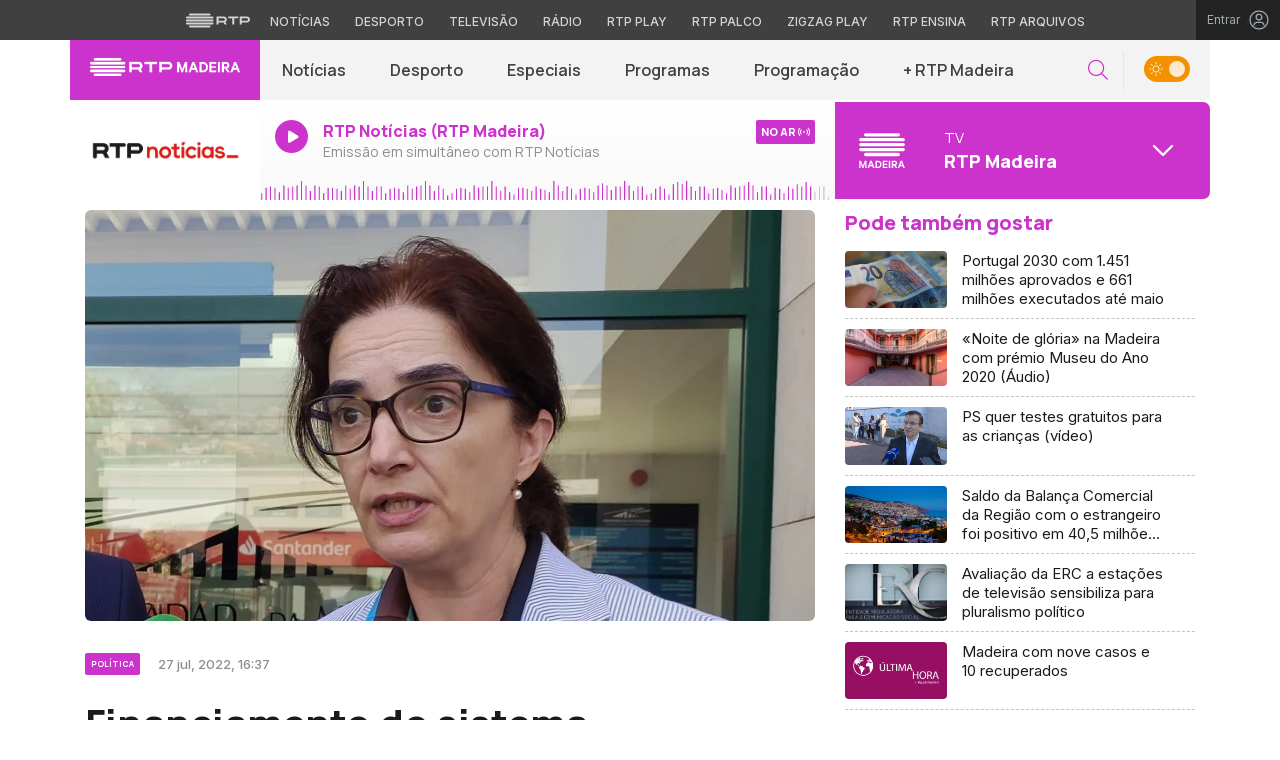

--- FILE ---
content_type: image/svg+xml
request_url: https://madeira.rtp.pt/wp-content/themes/madeira//includes/img/antena3_madeira.svg
body_size: 114
content:
<svg width="280" height="280" viewBox="0 0 280 280" fill="none" xmlns="http://www.w3.org/2000/svg">
<path d="M45.4235 270.455L36.8124 247.715V270.455H30V235.656H38.6204L47.921 260.194L57.1565 235.656H65.665V270.455H58.8153V247.715L50.3627 270.455H45.4235Z" fill="white"/>
<path d="M90.8792 235.656L104.206 270.455H96.8436L93.7123 262.067H80.6839L77.6179 270.455H70.3674L83.6754 235.656H90.8792ZM82.9485 255.935H91.4477L87.1981 244.388L82.9485 255.935Z" fill="white"/>
<path d="M108.91 235.656H121.202C131.752 235.656 138.387 242.459 138.387 253.055C138.387 263.642 131.752 270.455 121.202 270.455H108.91V235.656ZM120.923 264.043C127.558 264.043 131.164 259.803 131.164 253.055C131.164 246.243 127.558 242.003 120.923 242.003H116.095V264.043H120.923Z" fill="white"/>
<path d="M166.728 235.656V242.003H150.242V249.598H165.209V255.767H150.242V264.043H166.728V270.455H143.094V235.656H166.728Z" fill="white"/>
<path d="M178.683 235.656H171.432V270.455H178.683V235.656Z" fill="white"/>
<path d="M190.593 257.473V270.455H183.389V235.656H197.732C205.038 235.656 209.912 239.561 209.912 246.7C209.912 252.273 206.864 255.767 201.963 256.97L211.161 270.464H202.988L194.377 257.482H190.593V257.473ZM190.593 251.527H197.275C200.9 251.527 202.764 249.598 202.764 246.69C202.764 243.755 200.9 241.826 197.275 241.826H190.593V251.527Z" fill="white"/>
<path d="M234.707 235.656L248.025 270.455H240.644L237.54 262.067H224.503L221.446 270.455H214.177L227.494 235.656H234.707ZM226.767 255.935H235.267L231.036 244.388L226.767 255.935Z" fill="white"/>
<path d="M208.718 101.441C208.718 100.601 209.401 99.9176 210.231 99.9176H214.861C224.924 99.9176 232.423 94.5899 232.423 84.6179C232.423 76.197 226.455 69.4844 216.392 69.4844C205.849 69.4844 199.937 76.0216 198.793 84.6548C198.692 85.4119 198.055 85.9844 197.299 85.9844H183.011C182.08 85.9844 181.369 85.1442 181.517 84.2116C184.339 66.7236 197.253 54 216.217 54C236.841 54 248.952 66.382 248.952 83.5745C248.952 94.5807 243.667 103.685 235.31 107.295C246.056 111.764 251 121.394 251 131.191C251 149.067 238.041 163 216.383 163C195.519 163 180.927 150.184 179.008 131.339C178.916 130.434 179.617 129.649 180.521 129.649H194.781C195.519 129.649 196.155 130.194 196.275 130.932C197.862 140.895 204.604 147.7 216.217 147.7C226.787 147.7 234.286 141.163 234.286 131.366C234.286 121.219 226.446 114.857 215.359 114.857H210.222C209.391 114.857 208.709 114.174 208.709 113.334V101.441H208.718Z" fill="white"/>
<path d="M138 78.2415V134.758C138 139.862 142.049 144 147.031 144C152.002 144 156 139.862 156 134.758V78.2415C156 73.0971 152.002 69 147.031 69C142.049 69 138 73.0971 138 78.2415Z" fill="white"/>
<path d="M75 147.662V19.359C75 14.2033 70.9431 10 65.9744 10C61.0364 10 57 14.1929 57 19.359V147.672C57 152.849 61.0364 157 65.9744 157C70.9431 157 75 152.838 75 147.662Z" fill="white"/>
<path d="M30 52.3499V160.681C30 165.842 34.0114 170 39.0256 170C43.9477 170 48 165.842 48 160.681V52.3499C48 47.1992 43.9477 43 39.0256 43C34.0114 43.0103 30 47.1992 30 52.3499Z" fill="white"/>
<path d="M102 193.712V60.3291C102 55.1795 97.9431 51 92.9744 51C88.0364 51 84 55.1795 84 60.3291V193.702C84 198.851 88.0364 203 92.9744 203C97.9431 203.01 102 198.862 102 193.712Z" fill="white"/>
<path d="M129 160.705V41.3259C129 36.1884 124.943 32 119.974 32C115.036 32 111 36.1781 111 41.3259V160.705C111 165.853 115.036 170 119.974 170C124.953 170 129 165.853 129 160.705Z" fill="white"/>
</svg>


--- FILE ---
content_type: application/javascript
request_url: https://madeira.rtp.pt/wp-content/themes/madeira/includes/js/scripts.js?ver=13032025
body_size: 1194
content:
$(document).ready(function () {

  /**********************************************************
  ** Rotate navbar icon on mobile
  /**********************************************************/
  $('.navbar-toggler').click(function () {
    $(this).toggleClass('change');
    $('html , body').toggleClass('overflow-hidden');
    $('.mask-body').toggle();
  });

  $('.circle-plus').on('click', function () {
    $(this).toggleClass('opened');
  });

  $('.circle-plus').removeClass('opened');

  /**********************************************************
  ** Live Data for Live Radio
  /**********************************************************/
  function liveMetadataOnairNow() {

    var _timer21 = '';
    var timeWait = 60000;

    var channel_id = $('#more-media').find('.media-channels').attr('data-media_channelid');
    var channel_type = $('#more-media').find('.media-channels').attr('data-media_channeltype');

    $.ajax({
      url: '//www.rtp.pt/play/livechannelonair.php?channel=' + channel_id + '&howmanynext=1&howmanybefore=0&channeltype=' + channel_type,
      dataType: "json",
      error: function (data) { console.log('error ajax', data) },
      success: function (data) {

        var EPGcontentNow = data.raw.result[0].onair[0];
        //var EPGcontentNext = data.raw.result[0].onair[1];

        var tituloNow = EPGcontentNow['TITULO'];
        var duracaoNow = EPGcontentNow['duracao'];
        var paraAcabarNow = EPGcontentNow['timeToEnd'];
        var imagemNow = EPGcontentNow['IMAGE'].replace('img0.rtp.pt/EPG/imgth/phpThumb.php?src=', 'cdn-images.rtp.pt');
        var animadorNow = EPGcontentNow['COMENT1'];
        var dataIniNow = EPGcontentNow['realDateTime'].split(' ')[1].substr(0, 5);
        var dataFimNow = EPGcontentNow['realEndDateTime'].split(' ')[1].substr(0, 5);

        paraAcabarNow = paraAcabarNow.split(':');
        totalParaAcabar = parseInt(paraAcabarNow[0]) * 60 + parseInt(paraAcabarNow[1]);
        duracaoNow = duracaoNow.split(':');
        totalDuracaoNow = parseInt(duracaoNow[0]) * 60 + parseInt(duracaoNow[1]);
        percentagemDecorrida = parseInt((totalDuracaoNow - totalParaAcabar) * 100 / totalDuracaoNow);
        // var tituloNext = EPGcontentNext['TITULO'];
        // var dataIniNext = EPGcontentNext['realDateTime'].split(' ')[1].substr(0,5);
        // var dataFimNext = EPGcontentNext['realEndDateTime'].split(' ')[1].substr(0,5);

        $('#liveTitulo').html(tituloNow);
        $('#animador').html(animadorNow);
        $('#livehorafim').html(dataFimNow);
        $('#liveImagem').css('background-image', 'url(' + imagemNow + ')');
        $('.time-gone').attr('offset', percentagemDecorrida + '%');

        // $('#nextTitulo').html(tituloNext);
        // $('#nexthorainicio').html(dataIniNext);
        // $('#nexthorafim').html(dataFimNext);

        // clearTimeout(_timer21);
        // _timer21 = setTimeout ( "liveMetadataOnairNow()", timeWait );

      }
    });
  }
  setInterval(liveMetadataOnairNow, 30000);

  /**********************************************************
  ** Define Media Channels JSON
  /**********************************************************/
  mediaChannels = `{
    "rtp_madeira" : {
      "media_type"           : "TV",
      "media_name"           : "RTP Madeira",
      "media_image"          : "/includes/img/rtpmadeira.svg",
      "media_channelid"      : "107",
      "media_channeltype"    : "tv",
      "media_channelkey"     : "rtp_madeira",
      "media_popup_link"     : "https://www.rtp.pt/play/direto/rtpmadeira"
    },
    "antena1_madeira" : {
      "media_type"           : "Rádio",
      "media_name"           : "Antena 1 Madeira",
      "media_image"          : "/includes/img/antena1_madeira.svg",
      "media_channelid"      : "98",
      "media_channeltype"    : "radio",
      "media_channelkey"     : "antena1_madeira",
      "media_popuplink"      : "https://www.rtp.pt/play/popup/antena1madeira"
    },
    "antena3_madeira" : {
      "media_type"           : "Rádio",
      "media_name"           : "Antena 3 Madeira",
      "media_image"          : "/includes/img/antena3_madeira.svg",
      "media_channelid"      : "99",
      "media_channeltype"    : "radio",
      "media_channelkey"     : "antena3_madeira",
      "media_popuplink"      : "https://www.rtp.pt/play/popup/antena3madeira"
    }
  }`;

  const obj = JSON.parse(mediaChannels);

  /**********************************************************
  ** Check cookie and set default value if empty
  /**********************************************************/
  var mediaCookie = getCookie("media_onair");
  if (mediaCookie == '') {
    mediaCookie = 'rtp_madeira';
  }

  /**********************************************************
  ** Populates buttons according to mediaChannels JSON
  /**********************************************************/
  $(".media-channels").each(function (item) {

    if (item == 0) {

      $(this).attr('data-media_popuplink', obj[mediaCookie]['media_popuplink']);
      $(this).attr('data-media_channelkey', obj[mediaCookie]['media_channelkey']);
      $(this).attr('data-media_channelid', obj[mediaCookie]['media_channelid']);
      $(this).attr('data-media_channeltype', obj[mediaCookie]['media_channeltype']);
      $(this).find('.media-type').html(obj[mediaCookie]['media_type']);
      $(this).find('.media-name').html(obj[mediaCookie]['media_name']);
      $(this).find('.media-image').attr('src', $(this).find('.media-image').attr('data-src') + '/' + obj[mediaCookie]['media_image']);
      $(this).find('.media-image').attr('alt', obj[mediaCookie]['media_name'] + ' Logo');

      liveMetadataOnairNow();

      delete obj[mediaCookie];

    } else {

      $(this).attr('data-media_popuplink', Object.values(obj)[item - 1]['media_popuplink']);
      $(this).attr('data-media_channelkey', Object.values(obj)[item - 1]['media_channelkey']);
      $(this).attr('data-media_channelid', Object.values(obj)[item - 1]['media_channelid']);
      $(this).attr('data-media_channeltype', Object.values(obj)[item - 1]['media_channeltype']);
      $(this).find('.media-type').html(Object.values(obj)[item - 1]['media_type']);
      $(this).find('.media-name').html(Object.values(obj)[item - 1]['media_name']);
      $(this).find('.media-image').attr('src', $(this).find('.media-image').attr('data-src') + '/' + Object.values(obj)[item - 1]['media_image']);
      $(this).find('.media-image').attr('alt', Object.values(obj)[item - 1]['media_name'] + ' Logo');

    }

  });

  /**********************************************************
  ** Find and replace data between selected and dropdown button
  ** set cookie accordingly & updates on air info on frontend
  /**********************************************************/
  $(".dropdown-menu button").click(function (e) {

    e.preventDefault();

    var selectedmedia_popuplink = $(this).find('.media-channels').attr('data-media_popuplink');
    var selectedmedia_channelkey = $(this).find('.media-channels').attr('data-media_channelkey');
    var selectedmedia_channelid = $(this).find('.media-channels').attr('data-media_channelid');
    var selectedmedia_channeltype = $(this).find('.media-channels').attr('data-media_channeltype');
    var selectedMediaImage = $(this).find('img').attr('src');
    var selectedMediaType = $(this).find('.media-type').html();
    var selectedMediaTitle = $(this).find('.media-name').html();

    var replacedmedia_popuplink = $('#more-media').find('.media-channels').attr('data-media_popuplink');
    var replacedmedia_channelkey = $('#more-media').find('.media-channels').attr('data-media_channelkey');
    var replacedmedia_channelid = $('#more-media').find('.media-channels').attr('data-media_channelid');
    var replacedmedia_channeltype = $('#more-media').find('.media-channels').attr('data-media_channeltype');
    var replacedMediaImage = $('#more-media').find('img').attr('src');
    var replacedMediaType = $('#more-media').find('.media-type').html();
    var replacedMediaTitle = $('#more-media').find('.media-name').html();

    $('#more-media').find('.media-channels').attr('data-media_popuplink', selectedmedia_popuplink);
    $('#more-media').find('.media-channels').attr('data-media_channelkey', selectedmedia_channelkey);
    $('#more-media').find('.media-channels').attr('data-media_channelid', selectedmedia_channelid);
    $('#more-media').find('.media-channels').attr('data-media_channeltype', selectedmedia_channeltype);
    $('#more-media').find('img').attr('src', selectedMediaImage);
    $('#more-media p').html(selectedMediaType);
    $('#more-media h1').html(selectedMediaTitle);

    $(this).find('.media-channels').attr('data-media_popuplink', replacedmedia_popuplink);
    $(this).find('.media-channels').attr('data-media_channelkey', replacedmedia_channelkey);
    $(this).find('.media-channels').attr('data-media_channelid', replacedmedia_channelid);
    $(this).find('.media-channels').attr('data-media_channeltype', replacedmedia_channeltype);
    $(this).find('img').attr('src', replacedMediaImage);
    $(this).find('.media-type').html(replacedMediaType);
    $(this).find('.media-name').html(replacedMediaTitle);

    // change popup link on select
    $(".popup-link").attr("onclick", "window.open('" + selectedmedia_popuplink + "', '_blank', 'height=690,width=360')");

    setCookie("media_onair", selectedmedia_channelkey, 20);
    liveMetadataOnairNow();
  });

  /**********************************************************
  ** Search input
  /**********************************************************/

  $('.search-icon').click(function () {
    event.preventDefault();
    $('.search-input').animate({ width: "toggle" });
    $('.search-control').focus();
  });

  $('.close-btn').click(function () {
    event.preventDefault();
    $('.search-input').animate({ width: "toggle" });
  });

  $('.clean-search').click(function () {
    $('.search-control-page').val('');
    $('.search-control-page').focus();
  });

  /**********************************************************
  ** Show carousel nav only on hover
  /**********************************************************/

  if ($(window).width() > 992) {

    $('.owl-carousel').mouseenter(function () {
      $(this).find('.owl-nav:not(.disabled)').show();
    });

    $('.owl-carousel').mouseleave(function () {
      $(this).find('.owl-nav:not(.disabled)').hide();
    });

  }

});
